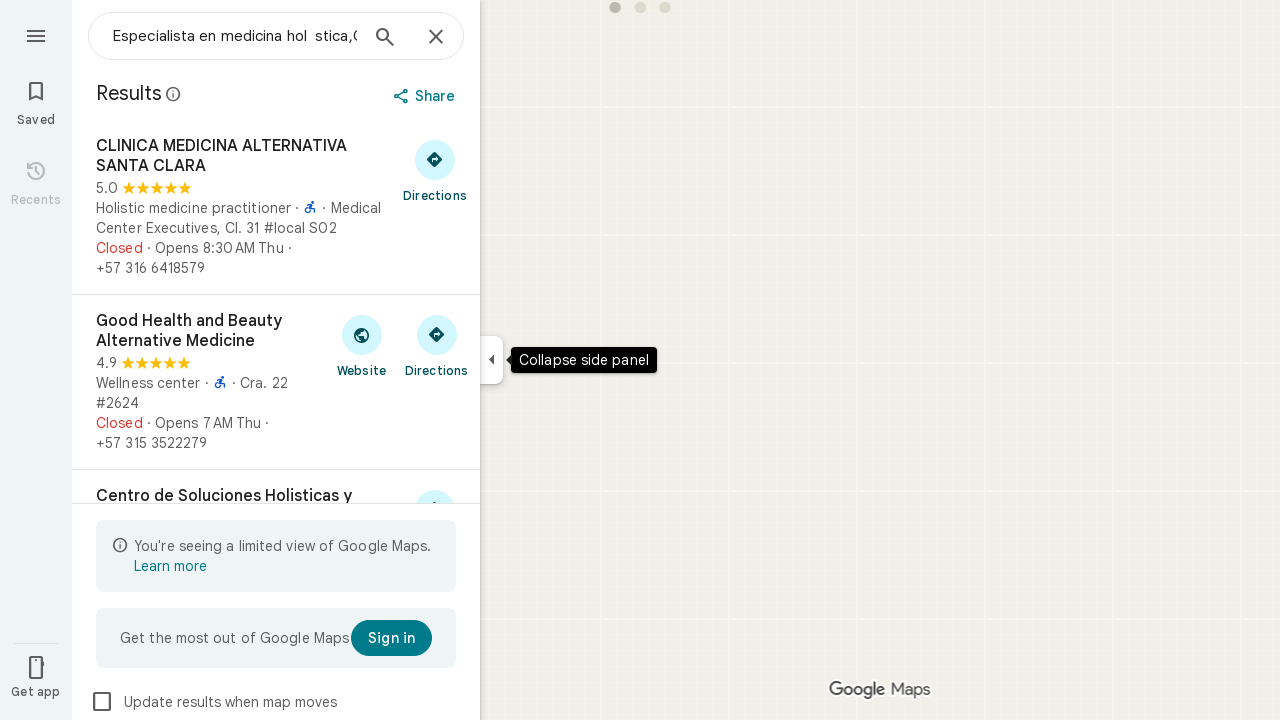

--- FILE ---
content_type: text/javascript; charset=UTF-8
request_url: https://www.google.es/maps/_/js/k=maps.m.en.riF2ZUXUDM8.2021.O/ck=maps.m.g-ywiCE08BQ.L.W.O/am=yAEAkAiA/rt=j/d=1/exm=JxdeQb,LsiLPd,Q6fY6e,SuCOhe,a,b,b8h8i,cQ25Ub,ds,dvPKEc,dw,dwi,en,enr,ep,jF2zFd,kUWD8d,log,lp,mmm,mo,nrw,ob,owc,per,plm,pm,pwd,sc,sc2,smi,smr,sp,std,stx,ti,uA7o6c,vcr,vd,vlg,vwr,wrc/ed=1/rs=ACT90oGEfzdcjApPSxc5EdniIfgr867Vqg/ee=EVNhjf:pw70Gc;EmZ2Bf:zr1jrb;Jcvnlc:Fm2MUd;JsbNhc:Xd8iUd;K5nYTd:ZDZcre;LBgRLc:XVMNvd;LEikZe:byfTOb,lsjVmc;NJ1rfe:qTnoBf;NPKaK:PVlQOd;OTuumd:dvPKEc;Pjplud:EEDORb;QGR0gd:Mlhmy;RRPQbd:kUWD8d;SNUn3:ZwDk9d;ScI3Yc:e7Hzgb;Uvc8o:VDovNc;YIZmRd:A1yn5d;Zmbpue:Evvy6c;cEt90b:ws9Tlc;dIoSBb:SpsfSb;dowIGb:ebZ3mb;eBAeSb:zbML3c;erYydb:A5vBAf;h57qod:J877qc;iFQyKf:vfuNJf;lOO0Vd:OTA3Ae;nPNOHf:GK91Cc;oGtAuc:sOXFj;qQEoOc:KUM7Z;qafBPd:ovKuLd;qddgKe:xQtZb;ugi2Tb:fRlxLd;wR5FRb:siKnQd;yxTchf:KUM7Z/m=m9oV,RAnnUd,HmEm0,i5dxUd,uu7UOe,NJ1rfe,soHxf?cb=M
body_size: 15738
content:
"use strict";this._=this._||{};(function(_){var window=this;
try{
_.Kd("m9oV");
_.Edc=class{constructor(){this.enabled=!1}Re(a){this.enabled=a}isEnabled(){return this.enabled}};_.$e(_.Edc,_.mQa);
_.Ld();
}catch(e){_._DumpException(e)}
try{
var uvb,xvb,Avb,Cvb,yvb;
_.wvb=function(a,b,c,d){b=_.dg(b.toString());const e=_.Re.Cd().H[b.toString()]?_.vg(b):void 0;a:{let v=a;for(;v;){b:{var f=b;var g=e,h=v===a,l=d,m=v.getAttribute("jsmodel");if(m){m=_.bma(m);for(let A=m.length-1;A>=0;A--){var n=_.dg(m[A]),p=void 0;if(g){p=n;n=f;var r=g;p=p.toString()===n.toString()?_.Qe(_.Re.Cd(),n):_.NGa(r,p)?p:void 0}else n.toString()===f.toString()&&(p=n);if(p){if(h&&l&&(n=_.Oe.Cd().rD(l))&&n.toString()===p.toString())continue;f=p;break b}}}f=void 0}if(f){_.cma(v);a={element:v,
Jz:f};break a}v=_.Lla(v)}a=void 0}c=a?uvb(a.element,a.Jz,c):new _.vvb(b);return c instanceof _.vvb?_.Ne(c):c};
uvb=function(a,b,c){if(!_.yFa(a))return _.Ne(_.Yia(`Model <${b}> canceled: element not in document before constructor load`));var d=xvb(a,b);if(d)return d;d=_.uja(_.Oe.Cd(),b);const {resolve:e,reject:f,cancel:g,pending:h}=yvb(a,b);d.Yp(l=>{try{if(!_.yFa(a)){const r=a.__jsmodel;r&&delete r[b.toString()];g("not in document after module load")}if(_.Ee(l)){if(!_.zvb)throw Error("rd");(0,_.zvb)(l,b,a,c).Yp(e,f)}else{if(!_.yFa(a))throw Error("sd");b:{const r=Avb(a,b);if(r){if(r.pending instanceof _.Ge){if(_.MFa(r.pending).state===
0){var m=void 0;break b}throw Error("td`"+b.toString());}m=r.instance}else m=void 0}if(m)var n=m;else{if(!_.Bvb)throw Error("rd");var p=(0,_.Bvb)(l,a,c);Cvb(a)[b.toString()]={instance:p,Jz:b.toString(),eoa:_.dLa};n=p}e(n)}}catch(r){f(r)}},f);_.BLa(_.sLa(a),a);return h};xvb=function(a,b){if(a=Avb(a,b))return a.instance?_.Se(a.instance):a.pending};Avb=function(a,b){(a=a.__jsmodel?.[b.toString()])&&a&&_.gLa(a);return a};Cvb=function(a){let b=a.__jsmodel;b||(b={},a.__jsmodel=b);return b};
yvb=function(a,b){let c,d;const e=new _.Ge((g,h)=>{c=g;d=h}),f=g=>{g=_.Yia(`Model <${b}> canceled: ${g}`);d(g)};Cvb(a)[b.toString()]={pending:e,cancel:f,Jz:b.toString(),eoa:_.dLa};return{resolve:c,reject:d,cancel:f,pending:e}};_.vvb=class extends _.yp{constructor(a){super("No valid model for "+_.ue(a));this.key=a}};_.zvb=void 0;_.Bvb=void 0;
}catch(e){_._DumpException(e)}
try{
_.Dvb=function(a,b,c,d,e){b=b.querySelectorAll(d===void 0?`[${c}]`:`[${c}="${d}"]`);for(const f of b)_.Tla(f,!1)===a&&e(f)};
_.Evb=function(a,b,c){const d=_.Tla(a,!0),e=new Set,f=m=>e.add(m);_.Dvb(d,a,b,c,f);if(a===d){var g=_.Uf.get(d);if(g){for(var h=0;h<g.length;h++){var l=g[h];(c===void 0?l.hasAttribute(b):l.getAttribute(b)===c)&&e.add(l)}for(h=0;h<g.length;h++)_.Dvb(d,g[h],b,c,f)}}if(a.hasAttribute("jsshadow")||a.querySelector("[jsshadow]"))for(a=a.querySelectorAll("[jscontroller]"),g=0;g<a.length;g++)if(l=a[g],(h=_.Uf.get(l))&&_.Tla(l,!1)===d)for(l=0;l<h.length;l++)_.Dvb(d,h[l],b,c,f);return Array.from(e)};
_.Hvb=function(a,b,c){const d=a instanceof _.le?a:_.Oe.Cd().rD(a);return _.uja(_.Oe.Cd(),d).flatMap(e=>{if(!b||"function"==typeof _.Fvb&&b instanceof _.Fvb)b=new Gvb(c,e,b??void 0);return _.Cja(d,e,b)})};_.Ivb=class extends _.Te{constructor(a,b,c){super(b.NB(),c);this.element=a;this.ab=b}H(){const a=super.H();a.ab=this.ab;a.rootElement={value:this.element};return a}MH(){throw Error("ud");}getRoot(){return this.root?this.root:this.root=new _.Pq(this.element)}getData(a){return this.getRoot().getData(a)}Za(a,b){return this.eY(a,b)}eY(a,b){return _.Ie(this.ET(a,b),!0)}ET(a,b){return _.wvb(b||this.element,a,this.NB()).map(c=>c,c=>{c instanceof _.vvb&&(c.message+=` requested by ${this}`);return c})}Ks(a){return this.JH(a)}JH(a){return _.Ie(this.KH(a),
!0)}isElement(a){return a.tagName!==void 0}KH(a){return this.isElement(a)?this.ab.KH(a):this.tT(a).map(b=>{if(b.length===0)throw Error("vd`"+a+"`"+this);return b[0]})}tT(a,b){const c=[];var d=this.Bi(a);const e=this.getRoot().el();if(d.size()===0&&e.ownerDocument.readyState==="loading")return new _.Ge((f,g)=>{e.ownerDocument.addEventListener("readystatechange",()=>{this.tT(a,b).Yp(f,g)},{once:!0})});d.each(f=>{c.push(this.ab.KH(f))});d=_.We(c);return b?d.map(f=>{b(f);return f}):d}Bi(a){return new _.Oq(_.Evb(this.element,
"jsname",a))}initialize(){}};_.Ivb.prototype.Xc=_.aa(426);var Gvb=class extends _.Te{constructor(a,b,c){super(a,b);this.U=c}H(){const a=super.H();a.z4a=this;return a}MH(a){if(!this.U)throw Error("wd");return this.U.MH(a)}getData(a){return this.U?this.U.getData(a):new _.md(a,null)}};
}catch(e){_._DumpException(e)}
try{
var Mvb,Pvb,Qvb,Svb,Tvb;_.Jvb=function(a,b){if(!b(a))throw Error("m``"+String(a));};_.Kvb=function(){var a=_.Be(1);a=_.Ae(a,_.Sia);if(_.ze(a))throw Error("pa");return a};_.Lvb=function(){const a=_.cja();if(!a)throw Error("sa");return a};Mvb=function(a){for(;a;){if(a.nextSibling)return!0;a=a.parentElement}return!1};_.Nvb=function(a,b,c){const d=[];_.Dvb(a,b,"jsname",c,e=>{d.push(e)});return d};Pvb=function(a){return typeof a==="object"?a.ik===_.Ovb?{jsname:a.jsname}:a:{jsname:a}};
Qvb=function(a){return _.db(b=>(0,_.Oua)(a)&&Object.getPrototypeOf(b)===a.prototype)};_.CH=function(a,b){return _.Ee(a)?{description:`children: ${_.ue(a)}`,[_.De]:(c,d)=>{var e=_.Lvb();const f=_.Kvb();e=_.Rvb(0,e,null,b,f);const g=b?` with jsname ${b}`:"";e.map(h=>{for(const l of h)_.Jvb(l,Qvb(a),`Expected element${g} to have controller of type ${_.ue(a)} but found ${_.ue(l)}`);return h}).Yp(c,d)}}:{ws:_.ve(null,()=>Svb(a,b))}};
_.DH=function(a,b){return _.Ee(a)?{description:`child: ${_.ue(a)}`,[_.De]:(c,d)=>{const e=_.Lvb(),f=_.Kvb();_.Rvb(0,e,null,b,f).map(g=>Tvb(g,a,b)).Yp(c,d)}}:{ws:_.ve(null,()=>{const c=Svb(a,b);return Tvb(c,a,b)})}};Svb=function(a,b){const c=_.Kvb(),d=_.Lvb();return Uvb(0,d,a,b,c)};
Tvb=function(a,b,c){c=c?` with jsname ${c}`:"";if(a.length===0)return new _.yp(`Expected to inject a single controller${c} but found ${a.length}`);a=a[0];_.Jvb(a,Qvb(b),`Expected element${c} to have controller of type ${_.ue(b)} but found ${_.ue(a)}`);return a};_.EH=function(a,b){_.Oe.Cd().register(b,a);a.ws=_.ve(null,()=>{var c=_.Kvb();const d=_.Lvb();c=_.DMa(c,d,a);_.ze(c)||_.Jvb(c,Qvb(a),"Expected element to have controller of "+`type ${_.ue(a)} but found ${_.ue(c)}`);return c})};
_.Oq.prototype.N=_.ba(75,function(a){this.each(function(b){_.qp(b,a)})});_.Oq.prototype.gT=_.ba(74,function(){return this.H.length?this.H[0]:null});_.Pq.prototype.gT=_.ba(73,function(){return this.H[0]});_.FH=function(a,b){const c=[];a.each(function(d){(d=d.querySelector(b))&&c.push(d)});return new _.Oq(c)};
_.Vvb=function(a){var b=_.lJa[1]||(_.lJa[1]=new _.uka),c=_.Rc(String(a));a=_.mJa(a,!0);a==null&&(a=b.N(_.Sc(c).toString(),!0));var d=void 0;d=d||d==void 0;var e;const f=a!=0&&a!=b.H;f?(f&&(e=a==-1?"rtl":"ltr"),e=_.jd("span",{dir:e},c)):e=c;c=_.Sc(c).toString();b=d&&(Number(a)*Number(b.H)<0||b.H==1&&_.nIa.test(_.hka(c,!0))||b.H==-1&&_.mIa.test(_.hka(c,!0)))?b.H==1?"\u200e":"\u200f":"";e=_.id([e,b]);return _.Sc(e).toString()};_.Ovb=Symbol("xd");var Uvb;_.Rvb=function(a,b,c,d,e=_.Wf(_.$f(b))){a=[];const f=_.Evb(b,"jsname",d);if(f.length===0&&b.ownerDocument.readyState==="loading"&&!Mvb(b))return new _.Ge((g,h)=>{b.ownerDocument.addEventListener("readystatechange",()=>{_.Rvb(0,b,c,d,e).Yp(g,h)},{once:!0})});for(const g of f)a.push(e.KH(g));return _.We(a).flatMap(g=>_.We(g.map(_.qma)))};
Uvb=function(a,b,c,d,e=_.Wf(_.$f(b))){a=[];const f=_.Oe.Cd().rD(c);if(!f)throw Error("yd`"+_.ue(c));b=_.Evb(b,"jscontroller",f.toString());for(const g of b)d&&g.getAttribute("jsname")!==d||a.push(e.KH(g));d=_.MFa(_.We(a).flatMap(g=>_.We(g.map(_.qma))));if(e=d.error){if(e instanceof Error)throw e;throw Error(e.toString());}return d.value};
_.GH=function(a,b){{var c=_.Uq(a.GB);const d=[];d.push.apply(d,_.Nvb(a.getRoot().el(),c,b));if(d.length>0)a=_.Vq(d[0]);else{if(c=_.Uf.get(a.getRoot().el()))for(let e=0;e<c.length;e++){if(c[e].getAttribute("jsname")==b){d.push(c[e]);break}d.push.apply(d,_.Nvb(a.getRoot().el(),c[e],b))}a=d.length>0?_.Vq(d[0]):new _.Oq(d)}}return a};_.HH=function(a,b){return a.JH(b).then()};
_.IH=class extends _.aGa{constructor(){super();this.IK={};this.GB=_.Lvb();this.ab=_.Kvb();this.gq(()=>{const a=_.Rf(this.GB);a&&_.Uf.get(a)&&_.Ca(_.Uf.get(a)??null,this.getRoot().el())})}toString(){return`${_.ue(this)}[${_.Sf(this.GB)}]`}Rj(){return this.ab.Rj()}NB(){return this.ab.NB()}oi(){return _.$f(this.GB)}getWindow(){return _.ff(this.oi())}Bi(a){var b=_.Uq(this.GB);a=_.Evb(b,"jsname",a);return new _.Oq(a)}Tb(a){const b=this.Bi(a);if(b.size()>=1)return b.jn(0);throw Error("zd`"+a+"`"+_.Oe.Cd().rD(this.constructor));
}getRoot(){return this.IK.root?this.IK.root:this.IK.root=new _.Pq(this.GB)}getData(a){return this.getRoot().getData(a)}MH(){throw Error("ud");}Za(a,b){return this.eY(a,b)}eY(a,b){return _.Ie(this.ET(a,b),!0)}ET(a,b){return _.wvb(b||this.GB,a,this.NB()).map(c=>c,c=>{c instanceof _.vvb&&(c.message+=` requested by ${this}`);return c})}JH(a){return _.Ie(this.KH(a),!0)}isElement(a){return a.tagName!==void 0}KH(a){return this.isElement(a)?this.ab.KH(a).flatMap(b=>_.qma(b)):this.tT(a).map(b=>{if(b.length===
0)throw Error("zd`"+a+"`"+_.Oe.Cd().rD(this.constructor));return b[0]})}tT(a,b){a=_.Rvb(0,this.GB,this.GB,a,this.ab);return b?a.map(c=>{b(c);return c}):a}trigger(a,b,c){let d=this.GB;const e=_.Rf(this.GB)||null;e&&!_.Yla(this.GB,a)&&(d=e);d&&_.ag(d,a,b,c,{_retarget:this.GB,__source:this})}notify(a,b){_.bg(this.getRoot().el(),a,b,this)}gqa(a,b){this.getRoot().el();a=a instanceof _.Pq?a.el():a;_.Pla(a,b?b.el():this.getRoot().el())}Ad(){_.sLa(document).Ad()}Xfa(){}};_.IH.prototype.Xc=_.aa(425);
_.IH.prototype.$wa$npT2md=function(){return this.Xfa};_.Jja({controller(a,b){({jsname:b}=Pvb(b));return a.KH(b).map(c=>c)},GJa(a,b){({jsname:b}=Pvb(b));return a.tT(b).map(c=>c[0]||null)},controllers(a,b){({jsname:b}=Pvb(b));return a.tT(b).map(c=>{for(const d of c);return c})},renderer(a,b){return _.Hvb(b,a,a.Rj())}});_.PLa=function(a,b,c,d){const e=new _.Ivb(c,d,a);return _.Cja(b,a,e).map(f=>{e.initialize(f);return f})};_.QLa=function(a,b,c){b=new _.Ivb(b,c,a);a=_.Aja(a,b);b.initialize(a);return a};
}catch(e){_._DumpException(e)}
try{
_.bwd=function(a,b){const c=a.x-b.x;a=a.y-b.y;return c*c+a*a};_.cwd=Math.pow(20/_.CFa(),2);
}catch(e){_._DumpException(e)}
try{
var ewd,fwd,hwd;ewd=function(a,b){a.Ba||(a.Ba=_.eI(a).measure(function(d){const e=_.Dyb(d.event,this.N);_.ag(this.N,_.dwd,{pos:e,inputMode:this.H,event:d.event})}).St().rb());const c=new _.Fyb;c.event=b;a.Ba(c)};fwd=function(a){a.U&&(_.Ma(a.U,function(b){_.Yf(b)}),a.U=null);a.ha&&(_.Ma(a.ha,function(b){_.To(b)}),a.ha=null)};
hwd=function(a,b){a.va||(a.va=_.eI(a).measure(function(d){if(d.yU){let e;d.yU.changedTouches?(e=this.N.ownerDocument.createEvent("MouseEvent"),e.initMouseEvent("mouseup",!0,!0,d.yU.view,1,0,0,d.yU.changedTouches[0].clientX,d.yU.changedTouches[0].clientY,!1,!1,!1,!1,0,null)):e=d.yU;d.pos=_.Dyb(e,this.N)}_.ag(this.N,_.gwd,{pos:d.pos,inputMode:d.inputMode,Cs:!d.yU,event:d.yU})}).St().rb());const c=new _.Fyb;c.yU=b;c.inputMode=a.H;a.va(c)};
_.jwd=class{constructor(a){this.N=a;this.H=0;this.va=this.Ba=this.ha=this.U=null;this.Da=!1}start(a,b,c){this.H=b;this.U=[_.Xf(this.N,"blur",this.V,this)];b==2&&(this.U.push(_.Xf(this.N,"touchmove",this.La,this)),this.U.push(_.Xf(this.N,"touchend",this.V,this)));if(b==1){const d=_.ff(this.N.ownerDocument);this.ha=[_.cf(d,"mousemove",this.Ga,void 0,this),_.cf(d,"mouseup",this.Fa,void 0,this),_.cf(this.N.ownerDocument.documentElement,"selectstart",this.Ka,void 0,this)]}_.ag(this.N,_.iwd,{pos:a,inputMode:b,
event:c})}Ga(a){a.preventDefault();ewd(this,a)}La(a){this.Da||a.event.cancelable===!1||a.event.preventDefault();ewd(this,a.event)}Fa(a){a.preventDefault();fwd(this);hwd(this,a);this.H=0}Ka(a){a.preventDefault()}V(a){a&&a.event.cancelable!==!1&&a.event.preventDefault();fwd(this);hwd(this,a&&a.event);this.H=0}};_.iwd="qUuEUd";_.dwd="j9grLe";_.gwd="HUObcd";
}catch(e){_._DumpException(e)}
try{
_.Kd("RAnnUd");
var wwd,ywd,xwd,zwd;wwd=function(a,b,c,d){if(b){a.C5=b;d=null;const e=b.changedTouches&&b.changedTouches[0]||b.touches&&b.touches[0];e?d=new _.pe(e.clientX,e.clientY):b.clientX!==void 0&&(d=new _.pe(b.clientX,b.clientY));d&&(a.V=b,a.Ta=d,a.Ka===null||c)&&(a.Ka=d)}else a.V=null,a.Ka=null,a.Ta=null,d||(a.C5=null)};ywd=function(a){xwd(a);const b=a.getWindow();a.Gb=[_.cf(b,"mouseup",()=>{xwd(a);a.Ga()})]};xwd=function(a){if(a.Gb){for(const b of a.Gb)_.To(b);a.Gb=null}};
zwd=function(a){a.Hf="WAITING_FOR_MOUSE_CLICK";_.fp(a.bH,500,a)};
_.AU=class extends _.IH{constructor(){super();this.pressed=!1;this.C5=null;this.valid=!0;this.Oa=this.hb=this.focused=!1;this.label=this.Xa=this.V=this.Ta=this.Ka=null;this.Fa=!1;this.og=0;this.ub=!0;this.Gb=null;this.Nj=_.Ke(_.Edc);this.Hf="INACTIVE";this.Ke=new _.pe(0,0);this.Ib=_.eI(this).Nh(function(){}).St().rb()}kB(){return!1}Ue(){return this.Rc()}Rc(){return!!this.getRoot().el().disabled}isEnabled(){return!this.Ue()}ye(a){this.getRoot().el().disabled=a;this.Kg()}Re(a){this.ye(!a)}Kg(){_.eI(this).Nh(function(){this.label||
(this.label=this.getRoot().Qc("id")?(new _.Pq(this.oi().body)).find(`[for="${this.getRoot().Qc("id")}"]`):new _.Oq([]));_.Rq(this.label,"isDisabled",this.Rc())}).St().rb()()}dm(){return this.pressed}PA(a){this.pressed!==a&&(this.pressed=a,this.Ib())}Oy(){return this.C5}Qd(){return this.valid}Ck(){return this.focused&&_.PI}Rs(){return this.Nj.isEnabled()?_.PI:!0}Gk(){return this.hb}bo(){return this.Oa}Mb(){wwd(this,null,void 0,!0);this.Th();this.Xf();this.Hf="INACTIVE";this.C5=null}dI(){return!1}HD(a){_.PI=
!1;if(this.Hf==="WAITING_FOR_MOUSE_CLICK")return!0;this.Fa=!1;if(!this.Rc()&&this.Hf==="INACTIVE"){a=a.event;const b=a.altKey||a.ctrlKey||a.shiftKey||a.metaKey;a.which!==1||this.dI()&&b||(this.Xa=a,this.Hf="WAITING_FOR_MOUSE_CLICK",wwd(this,a),this.Th(),ywd(this),this.Fa=!0)}return!1}pU(){return this.Hf==="WAITING_FOR_MOUSE_CLICK"?(xwd(this),!0):!1}ha(){this.hb=!0;return!1}Ba(a){this.hb=!1;wwd(this,a.event);this.pressed&&this.Xf(!0);return!1}Pz(a){_.PI=!1;a=a.event;this.Rc()||this.pressed||this.Hf!==
"INACTIVE"||!a.touches||a.touches.length!==1||(this.Hf="TOUCH_DELAY",this.Xa=a,this.Oa=!0,wwd(this,a,!0),this.ub=!1,window.performance?.now&&(this.og=window.performance.now()),_.fp(this.Xe,75,this),_.eI(this).measure(function(){this.Ke=_.cI(this.getRoot().el())}).St().rb()());return!1}cq(a){wwd(this,a.event);this.ub||window.performance.now()-this.og>=75&&this.Xe();_.eI(this).measure(this.Ed).St().rb()();return!1}TL(){this.Oa=!1;this.release();return!1}eo(){this.Oa=!1;this.Ga();return!1}click(a){if(this.Hf===
"WAITING_FOR_MOUSE_CLICK")return this.Xf(),this.Hf="INACTIVE",this.Fa=!1;a=this.Jd(a);this.Rc()||this.pressed||this.Hf!=="INACTIVE"||!a||this.Mb();return this.Fa=!1}Iv(a){if(this.dI())return!0;this.C5=a.event;return this.click(a)}Jd(a){return!a.event.initMouseEvent||!this.Fa}focus(){this.focused=!0;this.Ib();this.trigger("AHmuwe");return!1}blur(){const a=!_.kh||!_.hg&&!_.jh.Qy;this.Hf==="TOUCH_DELAY"||!a&&this.Hf==="WAITING_FOR_MOUSE_CLICK"||(this.Fa=this.focused=!1,_.fp(this.Ga,5,this),this.trigger("O22p3e"));
return!1}contextmenu(){this.Ga();return!1}Xe(){this.ub||(this.ub=!0,this.Hf==="TOUCH_DELAY"&&(_.fp(this.Xg,180,this),this.Hf="ACTIVE_HOLDING",this.Th()))}Xg(){this.Hf==="ACTIVE_HOLDING"&&(this.Hf="HOLDING",this.Xa&&(this.Xa=null))}bH(){this.Hf==="WAITING_FOR_MOUSE_CLICK"&&this.Ga()}release(){this.Ed();this.Hf==="HOLDING"||this.Hf==="ACTIVE_HOLDING"?zwd(this):this.Hf==="TOUCH_DELAY"&&(this.Hf="RELEASING",this.Th(),zwd(this),wwd(this,null));wwd(this,null)}Ga(){this.Hf==="TOUCH_DELAY"?this.Hf="INACTIVE":
this.Hf!=="INACTIVE"&&(this.Hf="INACTIVE",this.Xf(!0));this.Ib()}ej(){const a=this.getRoot().el();return this.V?_.Dyb(this.V,a):new _.pe(a.clientWidth/2,a.clientHeight/2)}Pi(){return this.V}he(){return!!this.V&&!!window.TouchEvent&&this.V instanceof TouchEvent}yi(a){return _.Dyb(a.event,this.getRoot().el())}Th(){this.PA(!0)}Xf(a,b){this.PA(!1);a||this.trigger("JIbuQc",b)}Eh(){this.PA(!0)}Dh(){this.PA(!1)}Wg(){}Yh(){return null}Yg(){this.release()}Ed(){if((this.he()&&this.Ka&&this.Ta?_.bwd(this.Ta,
this.Ka):_.bwd(_.cI(this.getRoot().el()),this.Ke))>_.cwd)switch(this.Hf){case "TOUCH_DELAY":this.Hf="INACTIVE";break;case "ACTIVE_HOLDING":case "HOLDING":this.Hf="INACTIVE",this.Xf(!0)}}};_.AU.prototype.eV=_.aa(507);_.AU.prototype.$wa$Hp74Ud=function(){return this.Yg};_.AU.prototype.$wa$TWkaKc=function(){return this.Yh};_.AU.prototype.$wa$Mlp4Hf=function(){return this.Wg};_.AU.prototype.$wa$mQiROb=function(){return this.Dh};_.AU.prototype.$wa$BIGU4d=function(){return this.Eh};
_.AU.prototype.$wa$jz8gV=function(){return this.Th};_.AU.prototype.$wa$uhhy1=function(){return this.yi};_.AU.prototype.$wa$t9Gapd=function(){return this.he};_.AU.prototype.$wa$N1hOyf=function(){return this.Pi};_.AU.prototype.$wa$kgcjFf=function(){return this.ej};_.AU.prototype.$wa$mg9Pef=function(){return this.contextmenu};_.AU.prototype.$wa$O22p3e=function(){return this.blur};_.AU.prototype.$wa$AHmuwe=function(){return this.focus};_.AU.prototype.$wa$CUGPDc=function(){return this.Jd};
_.AU.prototype.$wa$vhIIDb=function(){return this.Iv};_.AU.prototype.$wa$cOuCgd=function(){return this.click};_.AU.prototype.$wa$JMtRjd=function(){return this.eo};_.AU.prototype.$wa$yfqBxc=function(){return this.TL};_.AU.prototype.$wa$FwuNnf=function(){return this.cq};_.AU.prototype.$wa$p6p2H=function(){return this.Pz};_.AU.prototype.$wa$JywGue=function(){return this.Ba};_.AU.prototype.$wa$tfO1Yc=function(){return this.ha};_.AU.prototype.$wa$lbsD7e=function(){return this.pU};
_.AU.prototype.$wa$UX7yZ=function(){return this.HD};_.AU.prototype.$wa$QU9ABe=function(){return this.dI};_.AU.prototype.$wa$dReUsb=function(){return this.Mb};_.AU.prototype.$wa$TbSmRe=function(){return this.bo};_.AU.prototype.$wa$CVWi4d=function(){return this.Gk};_.AU.prototype.$wa$GrxScd=function(){return this.Rs};_.AU.prototype.$wa$u3bW4e=function(){return this.Ck};_.AU.prototype.$wa$If42bb=function(){return this.Qd};_.AU.prototype.$wa$qEYSde=function(){return this.Oy};
_.AU.prototype.$wa$y7OZL=function(){return this.dm};_.AU.prototype.$wa$varnkb=function(){return this.Kg};_.AU.prototype.$wa$yXgmRe=function(){return this.isEnabled};_.AU.prototype.$wa$qezFbc=function(){return this.Rc};_.AU.prototype.$wa$RDPZE=function(){return this.Ue};_.AU.prototype.$wa$V5VDZb=function(){return this.kB};
_.Ld();
}catch(e){_._DumpException(e)}
try{
_.ZLb={S8d:0,uFe:1,k6d:2,FWb:3,HZb:4,X5d:5,W5d:6};
}catch(e){_._DumpException(e)}
try{
_.bMb={T8d:0,vFe:1,ITb:2,BVb:3,U5d:4};
}catch(e){_._DumpException(e)}
try{
_.sMb=class{constructor(a){this.oC=a;this.H=new _.rMb}request(a,b){this.H.request(this.oC,a,b)}cancel(a){this.H.cancel(this.oC,a)}};_.tMb=function(a,b){a.H.forEach((c,d)=>{a.cancel(b,d)})};_.rMb=class{constructor(){this.H=new Map}request(a,b,c){this.cancel(a,b);(a=a?.requestAnimationFrame(d=>{this.H.delete(b);c(d)}))&&this.H.set(b,a)}cancel(a,b){const c=this.H.get(b);c&&(a?.cancelAnimationFrame(c),this.H.delete(b))}};
}catch(e){_._DumpException(e)}
try{
var uMb;_.vMb=function(a){var b=window;if(b.document&&typeof b.document.createElement==="function"&&a in uMb){b=b.document.createElement("div");const {qNa:c,lKa:d}=uMb[a];return c in b.style?c:d}return a};uMb={animation:{lKa:"-webkit-animation",qNa:"animation"},transform:{lKa:"-webkit-transform",qNa:"transform"},transition:{lKa:"-webkit-transition",qNa:"transition"}};
}catch(e){_._DumpException(e)}
try{
_.$I=function(a){return(a=a.getWindow())?a:null};
}catch(e){_._DumpException(e)}
try{
_.Kd("HmEm0");
var rxd=function(a){qxd(a);a.Oa=_.$I(a)?.setTimeout(()=>{a.hide()},a.hv)},vxd=function(a){a.Ba.request(_.$I(a),"poll_anchor",()=>{const b=sxd(a);if(b&&a.jm){var c=JU(a);b.top+b.height<c.top||b.bottom-b.height>=c.top+c.height||b.top===a.jm.top&&b.left===a.jm.left&&b.height===a.jm.height&&b.width===a.jm.width||(a.jm=b,a.V=a.getRoot().Xb()?.parentElement?.getBoundingClientRect()??null,a.H?txd(a):uxd(a))}})},xxd=function(a){if(a.Hh){var b=a.Hh.el().getBoundingClientRect();if(b.left!==0||b.top!==0)return a.Hh;
a.Hh=null}b=wxd(a);var c=a.getRoot().parent().find(`[aria-describedby="${b}"]`);c.isEmpty()&&(c=a.getRoot().parent().find(`[data-tooltip-id="${b}"]`));a:if(b=c,b.size()===1)b=b.first();else{for(c=0;c<b.size();c++){const d=b.H[c]&&b.H[c]||null;if(d){const e=getComputedStyle(d);if(e.visibility!=="hidden"&&e.display!=="none"){b=new _.Pq(d);break a}}}b=null}a.Hh=b;return a.Hh},yxd=function(a,b){const c=b.fPa,d=b.gPa;b=b.SE;a.Sb&&b?a.SE=b:(c&&(a.ha=c),d&&(a.La=d))},zxd=function(a){var b=wxd(a);b=a.oi().querySelectorAll(`[${"tooltip-scrollable-ancestor"}-${b}="true"]`);
for(const c of b)a.Ob.push(()=>{c.addEventListener("scroll",a.Ka)}),a.hb.push(()=>{c.removeEventListener("scroll",a.Ka)})},Bxd=function(a){a.va?a.show():(Axd(a),a.Fa=_.$I(a)?.setTimeout(()=>{a.show()},a.Vt))},Dxd=function(a,b){Cxd(a,b.relatedTarget)||(a.Fa=_.$I(a)?.setTimeout(()=>{a.show()},a.Vt))},Exd=function(a){a.Fa=_.$I(a)?.setTimeout(()=>{a.show()},a.Vt);_.$I(a)?.addEventListener("contextmenu",a.Ya)},Fxd=function(a){qxd(a);a.Oa=_.$I(a)?.setTimeout(()=>{a.hide()},a.hv)},wxd=function(a){return a.getRoot().Qc("id").replace("-visible-label",
"")},Axd=function(a){a.Oa&&(_.$I(a)?.clearTimeout(a.Oa),a.Oa=void 0)},qxd=function(a){a.Fa&&(_.$I(a)?.clearTimeout(a.Fa),a.Fa=void 0)},Gxd=function(a){if(a.U&&!a.Ga){const b=a.Tb("ebgt1d");b.size()&&_.$I(a)?.setTimeout(()=>{a.va&&_.Tq(b,"aria-hidden")},5)}else _.Tq(a.getRoot(),"aria-hidden")},Ixd=function(a){a=Hxd(a);return a.height>22&&a.width>=200},sxd=function(a){var b=wxd(a);return(b=(b=_.FH(a.getRoot().parent(),`[data-tooltip-override-client-rect="${b}"]`))?b.el():null)?b.getBoundingClientRect():
xxd(a)?.Xb().getBoundingClientRect()||null},txd=function(a){a.getRoot().Af("width","");a.getRoot().Af("left","-320px");var b=Number(window.getComputedStyle(a.getRoot().Xb()).getPropertyValue("width").slice(0,-2));b=isFinite(b)?b:320;var c=Math.max(JU(a).width-16,40);b=Math.min(c,b);a.getRoot().Af("width",`${b}px`);if(a.Sb){{b=a.jm;c=_.FH(a.getRoot(),".VfPpkd-Djsh7e-XxIAqe-ma6Yeb");var d=_.FH(a.getRoot(),".VfPpkd-Djsh7e-XxIAqe-bottom");c&&d&&(_.Tq(c,"style"),_.Tq(d,"style"));c=_.FH(a.getRoot(),".VfPpkd-Djsh7e-XxIAqe-ma6Yeb");
c=c.isEmpty()?null:c.Xb().getBoundingClientRect();const {FJ:Ga,Ds:Ia}=c?{FJ:c.width/.8,Ds:c.height/.8/2}:{FJ:null,Ds:null};if(b&&Ga!==null&&Ia!==null){c=Hxd(a);d=c.height;var e=b.top+b.height/2;d=new Map([[1,b.top-(a.N+d+Ia)],[2,b.bottom+a.N+Ia],[3,e-(24+Ga/2)],[4,e-d/2],[5,e-(d-24-Ga/2)]]);e=c.width;var f=_.Iq(a.getRoot().el(),"direction")!=="rtl",g=b.left+b.width/2,h=b.left-(e+a.N+Ia),l=b.right+a.N+Ia,m=g-(24+Ga/2),n=g-(e-24-Ga/2);e=new Map([[1,f?m:n],[2,g-e/2],[3,f?n:m],[5,f?l:h],[4,f?h:l]]);f=
new Map;g=new Map;h=new Map([[1,[1,2,3]],[2,[1,2,3]],[3,[4,5]],[4,[4,5]],[5,[4,5]]]);for(v of h.keys()){l=d.get(v);if(Jxd(a,l))for(var p of h.get(v))m=e.get(p),Kxd(a,m)&&(n=Lxd(p,v),f.set(n,{EC:m,FC:l}));if(Mxd(a,l))for(var r of h.get(v))m=e.get(r),Nxd(a,m)&&(n=Lxd(r,v),g.set(n,{EC:m,FC:l}))}var v=f.size?f:g;v.size<1&&(d=Ia,r=_.Iq(a.getRoot().el(),"direction")!=="rtl",p=JU(a),b.left<p.left?(v=8+d,r=r?3:1):(v=p.width-(c.width+8+d),r=r?1:3),b.top<p.top?(b=8+d,c=2):(b=p.height-(c.height+8+d),c=1),v+=
p.left,b+=p.top,p=Lxd(r,c),v=new Map([[p,{EC:v,FC:b}]]));var {position:A,EC:D,FC:L}=Oxd(a,v);if(p=Pxd(a,A,{FJ:Ga,Ds:Ia})){b=_.FH(a.getRoot(),".VfPpkd-Djsh7e-XxIAqe-ma6Yeb");v=_.FH(a.getRoot(),".VfPpkd-Djsh7e-XxIAqe-bottom");if(b&&v){_.Tq(b,"style");_.Tq(v,"style");b.Af(p.Bp,p.Gq);v.Af(p.Bp,p.Gq);b.Af(p.Ap,p.Fq);v.Af(p.Ap,p.Fq);r=`rotate(${p.rotation}deg) skewY(${p.Cq}deg) scaleX(${Math.cos(Math.PI/180*p.Cq)})`;b.Af("transform",r);v.Af("transform",r);r=`${p.Ap} ${p.Bp}`;b.Af("transform-origin",r);
v.Af("transform-origin",r);for(Q of p.Ir)b.Af(Q,"0"),v.Af(Q,"0")}var Q={fi:p.fi,tg:p.tg}}else Q={fi:0,tg:0};var {fi:X,tg:Y}=Q;Q={fi:X,tg:Y,top:L,left:D}}else Q={position:1,top:0,left:0}}}else Q=Qxd(a,a.jm);const {top:ea,fi:qa,left:ua,tg:Fa}=Q;Q=_.vMb("transform");b=a.getRoot().find(".VfPpkd-z59Tgd-OiiCO");b.size()&&b.Af(`${Q}-origin`,`${Fa} ${qa}`);Q=ua-(a.V?.left??0);b=ea-(a.V?.top??0);a.getRoot().Af("top",`${b}px`);a.getRoot().Af("left",`${Q}px`);a.Da={top:b,left:Q}},uxd=function(a){const {top:b,
fi:c,left:d,tg:e}=Qxd(a,a.jm),f=_.vMb("transform"),g=a.getRoot().find(".VfPpkd-z59Tgd-OiiCO");g.size()&&g.Af(`${f}-origin`,`${e} ${c}`);a.getRoot().Af("top",`${b}px`);a.getRoot().Af("left",`${d}px`)},Rxd=function(a){a.getRoot().Sc("VfPpkd-suEOdc-OWXEXe-eo9XGd-RCfa3e");a.getRoot().Sc("VfPpkd-suEOdc-OWXEXe-ZYIfFd-RCfa3e")},Cxd=function(a,b){return _.Vf(b)&&a.getRoot().Xb().contains(b)},Sxd=function(a,b){const c=!!xxd(a)?.Xb().contains(b);return _.Vf(b)&&(a.getRoot().Xb().contains(b)||c)},Txd=function(a){a.Ba.request(_.$I(a),
"poll_anchor",()=>{const b=sxd(a),c=a.getRoot().Xb()?.parentElement?.getBoundingClientRect()??null;if(b!=null&&a.jm!=null&&a.V!=null&&c!=null&&a.Da!=null){var d=b.top-c.top-(a.jm.top-a.V.top),e=b.left-c.left-(a.jm.left-a.V.left),f=a.Da.top,g=a.Da.left;Math.abs(d)>0&&(f+=d,a.getRoot().Af("top",`${f}px`),a.Da.top=f);Math.abs(e)>0&&(g+=e,a.getRoot().Af("left",`${g}px`),a.Da.left=g);a.jm=b;a.V=c}})},Hxd=function(a){return{width:a.getRoot().Xb().offsetWidth,height:a.getRoot().Xb().offsetHeight}},Qxd=function(a,
b){if(!b)return{top:0,left:0};const c=Hxd(a);var d=c.height;var e=b.bottom+a.N;const f=b.top-(a.N+d);d=b.top+b.height/2-d/2;var g=[f,e];a.La===4&&g.push(d);g=Uxd(a,...g);e=a.La===2&&g.has(f)?{distance:f,fi:"bottom"}:a.La===3&&g.has(e)?{distance:e,fi:"top"}:a.La===4&&g.has(d)?{distance:d,fi:"center"}:g.has(e)?{distance:e,fi:"top"}:g.has(f)?{distance:f,fi:"bottom"}:{distance:e,fi:"top"};a=Vxd(a,b,c.width);return{top:e.distance,fi:e.fi,left:a.distance,tg:a.tg}},JU=function(a){var b=_.Ao(a.getRoot().getData("tooltipViewport"),
"");(b=(b?a.oi().getElementById(b):null)?.getBoundingClientRect())!=null?a=b:(a=_.$I(a),a={left:0,top:0,width:a?.innerWidth??0,height:a?.innerHeight??0});return a},Vxd=function(a,b,c){var d=_.Iq(a.getRoot().el(),"direction")!=="rtl";let e,f,g;if(a.H){var h=d?b.left-c:b.right;e=d?b.right:b.left-c;var l=d?"right":"left";d=d?"left":"right"}else{h=d?b.left:b.right-c;e=d?b.right-c:b.left;f=b.left+(b.width-c)/2;var m=b.left-(c+a.N);l=b.right+a.N;g=d?m:l;m=d?l:m;l=d?"left":"right";d=d?"right":"left"}const n=
[h,e];a.H||(n.push(f),a.ha===5?n.push(g):a.ha===6&&n.push(m));const p=a.H?Wxd(a,h,e):Wxd(a,...n);if(a.ha===2&&p.has(h))return{distance:h,tg:l};if(a.ha===4&&p.has(e))return{distance:e,tg:d};if(a.ha===3&&p.has(f))return{distance:f,tg:"center"};if(a.ha===5&&p.has(g))return{distance:g,tg:d};if(a.ha===6&&p.has(m))return{distance:m,tg:l};if(h=(a.H?[{distance:e,tg:d},{distance:h,tg:l}]:[{distance:f,tg:"center"},{distance:h,tg:l},{distance:e,tg:d}]).find(({distance:r})=>p.has(r)))return h;a=JU(a);return b.left<
a.left?{distance:a.left+8,tg:"left"}:{distance:a.left+a.width-(c+8),tg:"right"}},Wxd=function(a,...b){const c=new Set,d=new Set;for(const e of b)Kxd(a,e)?c.add(e):Nxd(a,e)&&d.add(e);return c.size?c:d},Kxd=function(a,b){const c=Hxd(a).width;a=JU(a);return b+c<=a.left+a.width-8&&b>=a.left+8},Nxd=function(a,b){const c=Hxd(a).width;a=JU(a);return b+c<=a.left+a.width&&b>=a.left},Uxd=function(a,...b){const c=new Set,d=new Set;for(const e of b)Jxd(a,e)?c.add(e):Mxd(a,e)&&d.add(e);return c.size?c:d},Jxd=
function(a,b){const c=Hxd(a).height;a=JU(a);return b+c+8<=a.top+a.height&&b>=a.top+8},Mxd=function(a,b){const c=Hxd(a).height;a=JU(a);return b+c<=a.top+a.height&&b>=a.top},Oxd=function(a,b){if(b.has(a.SE)){var c=b.get(a.SE);return{position:a.SE,EC:c.EC,FC:c.FC}}a=[2,3,4,5,6,7,8,9,10,11,12,13].find(d=>b.has(d));c=b.get(a);return{position:a,EC:c.EC,FC:c.FC}},Lxd=function(a,b){switch(b){case 1:if(a===1)return 2;if(a===2)return 3;if(a===3)return 4;break;case 2:if(a===1)return 11;if(a===2)return 12;if(a===
3)return 13;break;case 3:if(a===4)return 5;if(a===5)return 8;break;case 4:if(a===4)return 6;if(a===5)return 9;break;case 5:if(a===4)return 7;if(a===5)return 10}throw Error("Uf`"+a+"`"+b);},Pxd=function(a,b,c){const d=_.Iq(a.getRoot().el(),"direction")!=="rtl",e=window.getComputedStyle(a.getRoot().Xb()).getPropertyValue("width");a=window.getComputedStyle(a.getRoot().Xb()).getPropertyValue("height");if(e&&a&&c){var f=`calc((${e} - ${c.FJ}px) / 2)`;c=`calc((${a} - ${c.FJ}px) / 2)`;var g=`calc(${e} - ${"24px"})`,
h=`calc(${a} - ${"24px"})`,l=["border-bottom-right-radius","border-top-left-radius"],m=["border-bottom-left-radius","border-top-right-radius"];switch(b){case 12:return{Bp:"top",Ap:"left",Gq:"0",Fq:f,rotation:-35,Cq:-20,tg:f,fi:"0",Ir:l};case 13:return{Bp:"top",Ap:d?"right":"left",Gq:"0",Fq:"24px",rotation:d?35:-35,Cq:d?20:-20,tg:d?g:"24px",fi:"0",Ir:d?m:l};case 11:return{Bp:"top",Ap:d?"left":"right",Gq:"0",Fq:"24px",rotation:d?-35:35,Cq:d?-20:20,tg:d?"24px":g,fi:"0",Ir:d?l:m};case 8:return{Bp:"top",
Ap:d?"left":"right",Gq:"24px",Fq:"0",rotation:d?55:-55,Cq:d?-20:20,tg:d?"0":e,fi:"24px",Ir:d?l:m};case 9:return{Bp:"top",Ap:d?"left":"right",Gq:c,Fq:"0",rotation:d?55:-55,Cq:d?-20:20,tg:d?"0":e,fi:c,Ir:d?l:m};case 10:return{Bp:"bottom",Ap:d?"left":"right",Gq:"24px",Fq:"0",rotation:d?-55:55,Cq:d?20:-20,tg:d?"0":e,fi:h,Ir:d?m:l};case 5:return{Bp:"top",Ap:d?"right":"left",Gq:"24px",Fq:"0",rotation:d?-55:55,Cq:d?20:-20,tg:d?e:"0",fi:"24px",Ir:d?m:l};case 6:return{Bp:"top",Ap:d?"right":"left",Gq:c,Fq:"0",
rotation:d?-55:55,Cq:d?20:-20,tg:d?e:"0",fi:c,Ir:d?m:l};case 7:return{Bp:"bottom",Ap:d?"right":"left",Gq:"24px",Fq:"0",rotation:d?55:-55,Cq:d?-20:20,tg:d?e:"0",fi:h,Ir:d?l:m};case 3:return{Bp:"bottom",Ap:"left",Gq:"0",Fq:f,rotation:35,Cq:20,tg:f,fi:a,Ir:m};case 4:return{Bp:"bottom",Ap:d?"right":"left",Gq:"0",Fq:"24px",rotation:d?-35:35,Cq:d?-20:20,tg:d?g:"24px",fi:a,Ir:d?l:m};default:case 2:return{Bp:"bottom",Ap:d?"left":"right",Gq:"0",Fq:"24px",rotation:d?35:-35,Cq:d?20:-20,tg:d?"24px":g,fi:a,Ir:d?
m:l}}}},Xxd=class extends _.IH{constructor(){super();this.Hh=this.QB=null;this.va=!1;this.N=4;this.SE=this.La=this.ha=1;this.hv=600;this.Vt=500;this.Da=this.V=this.jm=null;this.Ba=new _.rMb;this.Ta=b=>{this.H&&this.U&&Sxd(this,b.target)||this.hide()};this.Xa=b=>{this.Wq(b)};this.Gb=()=>{this.show()};this.Ib=()=>{rxd(this)};this.ub=b=>{Sxd(this,b.relatedTarget)||b.relatedTarget===null&&this.Ga||this.hide()};this.Ka=()=>{this.U&&this.D4?Txd(this):this.U||this.hide()};this.Mb=()=>{vxd(this)};this.Ob=
[];this.hb=[];this.H=_.Qq(this.getRoot(),"VfPpkd-suEOdc-OWXEXe-nzrxxc");this.U=this.getRoot().Qc("data-mdc-tooltip-persistent")==="true";const a=xxd(this);this.Ga=!!a?.Qc("aria-expanded")&&a?.Qc("aria-haspopup")==="dialog";this.Sb=this.H&&this.getRoot().Qc("data-mdc-tooltip-has-caret")==="true";this.D4=this.H&&a?.Qc("data-tooltip-hoist-to-body")==="true"}Mc(a){var b=a.data;if(!b)throw Error("Rf");if((b.Zk||b.Rl)&&b.RL)throw Error("Sf");const c=b.Zk===5||b.Zk===6,d=b.Rl===4;if(c&&!d||d&&!c)throw Error("Tf");
b.Zk&&yxd(this,{fPa:b.Zk});b.Rl&&yxd(this,{gPa:b.Rl});b.RL&&yxd(this,{SE:b.RL});b.xE&&(this.N=b.xE===2?8:4);b.Vt!==void 0&&(this.Vt=b.Vt);b.hv!==void 0&&(this.hv=b.hv);zxd(this);b=b.Jea;b===1?Bxd(this):b===2?Dxd(this,a.event):b===5?Exd(this):this.show()}Zb(a){const b=a.data.QB;a=a.data.XFa;b===1?Fxd(this):b===5?(qxd(this),this.va||_.$I(this)?.removeEventListener("contextmenu",this.Ya)):b===7?this.H&&(a.relatedTarget===null||Cxd(this,a.relatedTarget))||this.hide():this.hide();this.QB=b}PB(){var a=
_.Qq(this.getRoot(),"VfPpkd-suEOdc-OWXEXe-ZYIfFd");this.getRoot().Sc("VfPpkd-suEOdc-OWXEXe-eo9XGd");this.getRoot().Sc("VfPpkd-suEOdc-OWXEXe-eo9XGd-RCfa3e");this.getRoot().Sc("VfPpkd-suEOdc-OWXEXe-ZYIfFd");this.getRoot().Sc("VfPpkd-suEOdc-OWXEXe-ZYIfFd-RCfa3e");a&&this.Fa===void 0?(a={qk:wxd(this),TOa:this.getRoot().Qc("id"),tQ:this.QB||0},this.getRoot().trigger("SemCgb",a),this.QB=null):a||(a=wxd(this),this.getRoot().trigger("O0KOhf",a))}kb(){super.kb();this.Ba.cancel(_.$I(this),"show");Axd(this);
qxd(this);this.getRoot().Sc("VfPpkd-suEOdc-OWXEXe-TSZdd");this.getRoot().Sc("VfPpkd-suEOdc-OWXEXe-eo9XGd");this.getRoot().Sc("VfPpkd-suEOdc-OWXEXe-eo9XGd-RCfa3e");this.getRoot().Sc("VfPpkd-suEOdc-OWXEXe-ZYIfFd");this.getRoot().Sc("VfPpkd-suEOdc-OWXEXe-ZYIfFd-RCfa3e");this.H&&this.getRoot().Xb().removeEventListener("focusout",this.ub);this.U||(this.getRoot().Xb().removeEventListener("mouseenter",this.Gb),this.getRoot().Xb().removeEventListener("mouseleave",this.Ib));this.oi().body&&(this.oi().body.removeEventListener("click",
this.Ta),this.oi().body.removeEventListener("keydown",this.Xa));_.$I(this)?.removeEventListener("scroll",this.Ka);_.$I(this)?.removeEventListener("resize",this.Mb);for(const a of this.hb)a();_.tMb(this.Ba,_.$I(this));this.getRoot().remove()}show(){Axd(this);qxd(this);if(!this.va){this.va=!0;Gxd(this);this.H&&(this.Ga&&xxd(this)?.el().setAttribute("aria-expanded","true"),this.U||this.getRoot().Xb().addEventListener("focusout",this.ub));this.U||(this.getRoot().Xb().addEventListener("mouseenter",this.Gb),
this.getRoot().Xb().addEventListener("mouseleave",this.Ib));this.getRoot().Sc("VfPpkd-suEOdc-OWXEXe-ZYIfFd");this.getRoot().kd("VfPpkd-suEOdc-OWXEXe-eo9XGd");Ixd(this)&&!this.H&&this.getRoot().kd("VfPpkd-suEOdc-OWXEXe-LlMNQd");this.jm=sxd(this);this.V=this.getRoot().Xb()?.parentElement?.getBoundingClientRect()??null;this.H?txd(this):uxd(this);this.oi().body.addEventListener("click",this.Ta);this.oi().body.addEventListener("keydown",this.Xa);_.$I(this)?.addEventListener("scroll",this.Ka);_.$I(this)?.addEventListener("resize",
this.Mb);for(const a of this.Ob)a();this.Ba.request(_.$I(this),"show",()=>{Rxd(this);this.getRoot().kd("VfPpkd-suEOdc-OWXEXe-TSZdd");this.getRoot().kd("VfPpkd-suEOdc-OWXEXe-eo9XGd-RCfa3e")})}}hide(){Axd(this);qxd(this);if(this.va){this.Ba.cancel(_.$I(this),"show");this.va=!1;if(this.U&&!this.Ga){const a=this.Tb("ebgt1d");a.size()&&a.el().setAttribute("aria-hidden","true")}else this.getRoot().el().setAttribute("aria-hidden","true");this.H&&(this.Ga&&xxd(this)?.el().setAttribute("aria-expanded","false"),
this.getRoot().Xb().removeEventListener("focusout",this.ub));this.U||(this.getRoot().Xb().removeEventListener("mouseenter",this.Gb),this.getRoot().Xb().removeEventListener("mouseleave",this.Ib));Rxd(this);this.getRoot().kd("VfPpkd-suEOdc-OWXEXe-ZYIfFd");this.getRoot().kd("VfPpkd-suEOdc-OWXEXe-ZYIfFd-RCfa3e");this.getRoot().Sc("VfPpkd-suEOdc-OWXEXe-TSZdd");this.oi().body&&(this.oi().body.removeEventListener("click",this.Ta),this.oi().body.removeEventListener("keydown",this.Xa));_.$I(this)?.removeEventListener("scroll",
this.Ka);_.$I(this)?.removeEventListener("resize",this.Mb);_.$I(this)?.removeEventListener("contextmenu",this.Ya);for(const a of this.hb)a()}}Ya(a){a.preventDefault()}Wq(a){if(a.key==="Escape"||a.key==="Esc"||a.keyCode===27){const b=this.oi().activeElement;let c=!1;_.Vf(b)&&(c=this.getRoot().Xb().contains(b));c&&xxd(this)?.focus();this.hide();a.stopPropagation();return!1}return!0}};Xxd.prototype.$wa$mU5qzf=function(){return this.kb};Xxd.prototype.$wa$e204de=function(){return this.PB};
Xxd.prototype.$wa$DsZxZc=function(){return this.Zb};Xxd.prototype.$wa$TCTP9d=function(){return this.Mc};_.EH(Xxd,_.KQa);
_.Ld();
}catch(e){_._DumpException(e)}
try{
_.Kd("i5dxUd");
/*

 Copyright 2019 Google Inc.

 Permission is hereby granted, free of charge, to any person obtaining a copy
 of this software and associated documentation files (the "Software"), to deal
 in the Software without restriction, including without limitation the rights
 to use, copy, modify, merge, publish, distribute, sublicense, and/or sell
 copies of the Software, and to permit persons to whom the Software is
 furnished to do so, subject to the following conditions:

 The above copyright notice and this permission notice shall be included in
 all copies or substantial portions of the Software.

 THE SOFTWARE IS PROVIDED "AS IS", WITHOUT WARRANTY OF ANY KIND, EXPRESS OR
 IMPLIED, INCLUDING BUT NOT LIMITED TO THE WARRANTIES OF MERCHANTABILITY,
 FITNESS FOR A PARTICULAR PURPOSE AND NONINFRINGEMENT. IN NO EVENT SHALL THE
 AUTHORS OR COPYRIGHT HOLDERS BE LIABLE FOR ANY CLAIM, DAMAGES OR OTHER
 LIABILITY, WHETHER IN AN ACTION OF CONTRACT, TORT OR OTHERWISE, ARISING FROM,
 OUT OF OR IN CONNECTION WITH THE SOFTWARE OR THE USE OR OTHER DEALINGS IN
 THE SOFTWARE.
*/
/*

 Copyright 2016 Google Inc.

 Permission is hereby granted, free of charge, to any person obtaining a copy
 of this software and associated documentation files (the "Software"), to deal
 in the Software without restriction, including without limitation the rights
 to use, copy, modify, merge, publish, distribute, sublicense, and/or sell
 copies of the Software, and to permit persons to whom the Software is
 furnished to do so, subject to the following conditions:

 The above copyright notice and this permission notice shall be included in
 all copies or substantial portions of the Software.

 THE SOFTWARE IS PROVIDED "AS IS", WITHOUT WARRANTY OF ANY KIND, EXPRESS OR
 IMPLIED, INCLUDING BUT NOT LIMITED TO THE WARRANTIES OF MERCHANTABILITY,
 FITNESS FOR A PARTICULAR PURPOSE AND NONINFRINGEMENT. IN NO EVENT SHALL THE
 AUTHORS OR COPYRIGHT HOLDERS BE LIABLE FOR ANY CLAIM, DAMAGES OR OTHER
 LIABILITY, WHETHER IN AN ACTION OF CONTRACT, TORT OR OTHERWISE, ARISING FROM,
 OUT OF OR IN CONNECTION WITH THE SOFTWARE OR THE USE OR OTHER DEALINGS IN
 THE SOFTWARE.
*/
var Awd=function(a=window){let b=!1;try{const c={get passive(){b=!0;return!1}},d=()=>{};a.document.addEventListener("test",d,c);a.document.removeEventListener("test",d,c)}catch(c){b=!1}return b},Cwd=function(){var a=window.CSS;if(typeof Bwd==="boolean")return Bwd;if(!a||typeof a.supports!=="function")return!1;var b=a.supports("--css-vars","yes");a=a.supports("(--css-vars: yes)")&&a.supports("color","#00000000");return Bwd=b=b||a};var Dwd=class{static get H(){return{}}static get Hu(){return{}}static get N(){return{}}static get U(){return{}}constructor(a={}){this.H=a}init(){}destroy(){}};var Ewd,Fwd;Ewd={oPa:"mdc-ripple-upgraded--background-focused",wua:"mdc-ripple-upgraded--foreground-activation",xua:"mdc-ripple-upgraded--foreground-deactivation",uRa:"mdc-ripple-upgraded",Jza:"mdc-ripple-upgraded--unbounded"};Fwd={Wzb:"--mdc-ripple-fg-scale",Xzb:"--mdc-ripple-fg-size",Yzb:"--mdc-ripple-fg-translate-end",Zzb:"--mdc-ripple-fg-translate-start",aAb:"--mdc-ripple-left",bAb:"--mdc-ripple-top"};_.Gwd={yPa:225,Bab:150,kbb:.6,Ik:10,wgb:300};var Bwd;var Hwd=["touchstart","pointerdown","mousedown","keydown"],Iwd=["touchend","pointerup","mouseup","contextmenu"],Jwd=[],Kwd=function(){return{AAa:void 0,q_a:!1,Oma:!1,kHa:!1,XOa:!1,E0:!1}},Mwd=function(a){const b=BU.H.xua,c=a.U.Oma;!a.U.q_a&&c||!a.Ba||(Lwd(a),a.H.kd(b),a.ha=setTimeout(()=>{a.H.Sc(b)},_.Gwd.Bab))},Qwd=function(a){const b=a.U;if(b.Oma){var c={...b};b.kHa?(requestAnimationFrame(()=>{Nwd(a,c)}),Owd(a)):(Pwd(a),requestAnimationFrame(()=>{a.U.q_a=!0;Nwd(a,c);Owd(a)}))}},Rwd=function(a,b){if(b){for(const c of Hwd);
a.H.eU()}},Swd=function(a){a.N=a.H.Qq();var b=Math.max(a.N.height,a.N.width);a.Ka=a.H.eU()?b:Math.sqrt(Math.pow(a.N.width,2)+Math.pow(a.N.height,2))+BU.N.Ik;b=Math.floor(b*BU.N.kbb);a.H.eU()&&b%2!==0?a.wA=b-1:a.wA=b;a.Ga=`${a.Ka/a.wA}`;b=BU.Hu.aAb;const c=BU.Hu.bAb,d=BU.Hu.Wzb;a.H.wV(BU.Hu.Xzb,`${a.wA}px`);a.H.wV(d,a.Ga);a.H.eU()&&(a.Da={left:Math.round(a.N.width/2-a.wA/2),top:Math.round(a.N.height/2-a.wA/2)},a.H.wV(b,`${a.Da.left}px`),a.H.wV(c,`${a.Da.top}px`))},Twd=function(a){const b=BU.Hu;Object.keys(b).forEach(c=>
{c.indexOf("VAR_")===0&&a.H.wV(b[c],null)})},Uwd=function(a){for(const b of Hwd);a.H.eU()},Pwd=function(a){for(const b of Iwd)a.H.IXa(b,a.Fa)},Xwd=function(a,b){if(!a.H.Kt()){var c=a.U;if(!c.Oma){var d=a.La;d&&b!==void 0&&d.type!==b.type||(c.Oma=!0,c.kHa=b===void 0,c.AAa=b,c.XOa=c.kHa?!1:b!==void 0&&(b.type==="mousedown"||b.type==="touchstart"||b.type==="pointerdown"),b!==void 0&&Jwd.length>0&&Jwd.some(e=>a.H.VWa(e))?Owd(a):(b!==void 0&&(Jwd.push(b.target),Vwd(a,b)),c.E0=b!==void 0&&b.type==="keydown"?
a.H.Yr():!0,c.E0&&Wwd(a),requestAnimationFrame(()=>{Jwd=[];c.E0||b===void 0||b.key!==" "&&b.keyCode!==32||(c.E0=b!==void 0&&b.type==="keydown"?a.H.Yr():!0,c.E0&&Wwd(a));c.E0||(a.U=Kwd())})))}}},Vwd=function(a,b){if(b.type!=="keydown")for(const c of Iwd)a.H.p4a(c,a.Fa)},Owd=function(a){a.La=a.U.AAa;a.U=Kwd();setTimeout(()=>a.La=void 0,BU.N.wgb)},Wwd=function(a){const b=BU.Hu.Zzb,c=BU.Hu.Yzb,d=BU.H.xua,e=BU.H.wua,f=BU.N.yPa;Swd(a);let g="",h="";if(!a.H.eU()){const {Xj:l,Vk:m}=Ywd(a);g=`${l.x}px, ${l.y}px`;
h=`${m.x}px, ${m.y}px`}a.H.wV(b,g);a.H.wV(c,h);clearTimeout(a.V);clearTimeout(a.ha);Lwd(a);a.H.Sc(d);a.H.Qq();a.H.kd(e);a.V=setTimeout(()=>{a.Oa()},f)},Ywd=function(a){var b=a.U.AAa;if(a.U.XOa){var c=a.H.d_a(),d=a.H.Qq();if(b){var e=c.x+d.left;c=c.y+d.top;b.type==="touchstart"?(e=b.changedTouches[0].pageX-e,b=b.changedTouches[0].pageY-c):(e=b.pageX-e,b=b.pageY-c);b={x:e,y:b}}else b={x:0,y:0}}else b={x:a.N.width/2,y:a.N.height/2};b={x:b.x-a.wA/2,y:b.y-a.wA/2};return{Xj:b,Vk:{x:a.N.width/2-a.wA/2,y:a.N.height/
2-a.wA/2}}},Lwd=function(a){a.H.Sc(BU.H.wua);a.Ba=!1;a.H.Qq()},Nwd=function(a,{XOa:b,E0:c}){(b||c)&&Mwd(a)},BU=class extends Dwd{static get H(){return Ewd}static get Hu(){return Fwd}static get N(){return _.Gwd}static get U(){return{kd:()=>{},HBa:()=>!0,Qq:()=>({top:0,right:0,bottom:0,left:0,width:0,height:0}),VWa:()=>!0,IXa:()=>{},pFb:()=>{},qFb:()=>{},d_a:()=>({x:0,y:0}),Yr:()=>!0,Kt:()=>!0,eU:()=>!0,p4a:()=>{},POb:()=>{},ROb:()=>{},Sc:()=>{},wV:()=>{}}}constructor(a){super({...BU.U,...a});this.Ba=
!1;this.ha=this.V=0;this.Ga="0";this.N={width:0,height:0};this.Ka=this.va=this.wA=0;this.Da={left:0,top:0};this.U=Kwd();this.Oa=()=>{this.Ba=!0;Mwd(this)};this.Fa=()=>{Qwd(this)}}init(){const a=this.H.HBa();Rwd(this,a);if(a){const b=BU.H.uRa,c=BU.H.Jza;requestAnimationFrame(()=>{this.H.kd(b);this.H.eU()&&(this.H.kd(c),Swd(this))})}}destroy(){if(this.H.HBa()){this.V&&(clearTimeout(this.V),this.V=0,this.H.Sc(BU.H.wua));this.ha&&(clearTimeout(this.ha),this.ha=0,this.H.Sc(BU.H.xua));const a=BU.H.uRa,
b=BU.H.Jza;requestAnimationFrame(()=>{this.H.Sc(a);this.H.Sc(b);Twd(this)})}Uwd(this);Pwd(this)}Ac(a){Xwd(this,a)}Zd(){Qwd(this)}layout(){this.va&&cancelAnimationFrame(this.va);this.va=requestAnimationFrame(()=>{Swd(this);this.va=0})}};var Zwd,$wd,axd;Zwd=BU.H;$wd={"mdc-ripple-upgraded":"VfPpkd-ksKsZd-mWPk3d","mdc-ripple-upgraded--unbounded":"VfPpkd-ksKsZd-mWPk3d-OWXEXe-ZNMTqd","mdc-ripple-upgraded--background-focused":"VfPpkd-ksKsZd-mWPk3d-OWXEXe-AHe6Kc-focused","mdc-ripple-upgraded--foreground-activation":"VfPpkd-ksKsZd-mWPk3d-OWXEXe-Tv8l5d-lJfZMc","mdc-ripple-upgraded--foreground-deactivation":"VfPpkd-ksKsZd-mWPk3d-OWXEXe-Tv8l5d-OmS1vf"};
axd=function(a){const b=a.hf(),c=a.Qq(),d=_.$f(b.el());return{HBa:()=>Cwd(),eU:()=>a.qw(),Yr:()=>a.Yr(),Kt:()=>a.Kt(),kd:e=>b.kd($wd[e]),Sc:e=>b.Sc($wd[e]),VWa:e=>b.el().contains(e),POb:()=>{},pFb:()=>{},p4a:(e,f)=>{d.documentElement.addEventListener(e,f,Awd(window)?{passive:!0}:!1)},IXa:(e,f)=>{d.documentElement.removeEventListener(e,f,Awd(window)?{passive:!0}:!1)},ROb:()=>{},qFb:()=>{},wV:(e,f)=>{b.Xb().style.setProperty(e,f)},Qq:()=>c,d_a:()=>({x:window.pageXOffset,y:window.pageYOffset})}};
_.CU=function(a,b){if(!Cwd())return null;const c=b.hf().el();let d=a.H.get(c);d||(b=axd(b),d=new BU(b),d.init(),a.H.set(c,d));return d};_.DU=function(a,b,c){if(b.Yr()&&Cwd()){var d=b.hf().el();(d=a.H.get(d))||(d=_.CU(a,b));c===null&&(c=void 0);d&&d.Ac(c)}};_.EU=function(a,b){b=b.hf().el();(a=a.H.get(b))&&a.Zd()};_.FU=function(a,b,{Rs:c}={Rs:!0}){const d=b instanceof _.Pq?b:b.hf();c?d.kd($wd[Zwd.oPa]):b instanceof _.Pq||_.CU(a,b)};
_.GU=function(a,b){b=b instanceof _.Pq?b:b.hf();b.Sc($wd[Zwd.oPa]);b=b.el();const c=a.H.get(b);c&&(c.destroy(),a.H.delete(b))};_.HU=class{constructor(){this.H=new Map}};_.$e(_.HU,_.QOa);
_.Ld();
}catch(e){_._DumpException(e)}
try{
_.VI=function(a){a.getData("enableSkip").H(!1)&&_.wg(a.el(),()=>!0)};
}catch(e){_._DumpException(e)}
try{
var mNb;_.bJ=function(a,b,c){const d=new Set(b?b.split(" "):[]),e=new Set(c?c.split(" "):[]);b=[...e].filter(f=>!d.has(f));c=[...d].filter(f=>!e.has(f));for(const f of b)f&&a.kd(f);for(const f of c)f&&a.Sc(f)};
_.cJ=function(a,b,{YC:c}={}){var d=new Map;const e=/([^ =]+)=(?:'([^']+)'|"([^"]+)")/g,f=b.matchAll(e);for(const h of f)d.set(h[1],_.Eo(h[2]??h[3]));b=b.replace(e,"").split(" ");for(var g of b)g&&d.set(g,"");for(const h of Array.from(a.el().attributes))g=h.name,mNb.has(g)||c&&c.has(g)||d.has(g)||_.Tq(a,g);for(const [h,l]of d)c=h,d=l,a.Qc(c)!==d&&_.Sq(a,c,d)};mNb=new Set("jsname jscontroller jsaction class style id data-idom-class data-disable-idom".split(" "));
}catch(e){_._DumpException(e)}
try{
_.Kd("uu7UOe");
var $xd;_.Yxd=function(a,b,c){a.Ob!==null?(_.bJ(a.getRoot(),a.Ob,c),a.Ob=null):_.bJ(a.getRoot(),b,c)};_.Zxd=function(a){var b=a.H();a=b?.getData("tooltipIsRich").H(!1);b=b?.getData("tooltipIsPersistent").H(!1);return{YB:a,pz:b}};$xd=async function(a){if(!a.yp){a.Zb=!0;try{const {service:b}=await _.Pf(a,{service:{Ee:_.LQa}});a.yp=b.Ee}catch(b){if(b instanceof _.vja)return;throw b;}}return a.yp};
_.KU=class extends _.AU{constructor(){super();this.Zf=_.Ke(_.HU);this.Zb=!1;this.Ob=_.Dg(this.getData("idomClass"));_.VI(this.getRoot())}hf(){return this.getRoot()}Yr(){return this.pressed}Kt(){return this.Rc()}qw(){return _.Qq(this.getRoot(),"VfPpkd-icon-LgbsSe")}Qq(){return(_.Qq(this.getRoot(),"VfPpkd-icon-LgbsSe")?this.Tb("s3Eaab"):this.hf()).el().getBoundingClientRect()}Th(){super.Th();_.DU(this.Zf,this,this.V)}Xf(a,b){super.Xf(a,b);_.EU(this.Zf,this)}click(a){if(!this.Rc()&&this.Gf()){const {YB:b,
pz:c}=_.Zxd(this);b&&c?this.Sb():this.N(3)}return super.click(a)}focus(a){a=super.focus(a);_.FU(this.Zf,this,{Rs:super.Rs()});super.Ck()&&this.getRoot().kd("gmghec");this.Gf()&&super.Ck()&&this.Mj(2);return a}blur(a){_.GU(this.Zf,this);this.getRoot().Sc("gmghec");this.Gf()&&this.N(7,a.event);return super.blur(a)}ha(a){this.Gf()&&this.Mj(1);return super.ha(a)}Ba(a){a=super.Ba(a);this.Gf()&&this.N(1);return a}Pz(a){a=super.Pz(a);this.Gf()&&this.Mj(5);return a}TL(a){a=super.TL(a);this.Gf()&&this.N(5);
return a}Gf(){const a=this.Ya();return a?a.yb().length>0:!1}Ya(){if(this.getRoot().getData("tooltipEnabled").H(!1)){var a=_.Dg(this.getRoot().getData("tooltipId"));!a&&this.getRoot().Qc("aria-describedby")&&(a=this.getRoot().Qc("aria-describedby"));a||(_.FH(this.getRoot(),"[data-tooltip-id]").isEmpty()?_.FH(this.getRoot(),"[aria-describedby]").isEmpty()||(a=_.FH(this.getRoot(),"[aria-describedby]").Qc("aria-describedby")):a=_.Ao(_.FH(this.getRoot(),"[data-tooltip-id]").getData("tooltipId"),""));a=
a||null}else a=null;return a?(a=this.oi().getElementById(a))?new _.Pq(a):null:null}H(){const a=this.getRoot();if(!a.el().isConnected||!this.getRoot().getData("tooltipEnabled").H(!1))return null;if(a.getData("tooltipId").N()||a.Qc("aria-describedby"))return a;let b=_.FH(a,"[data-tooltip-id]");if(!b.isEmpty())return b.first();b=_.FH(a,"[aria-describedby]");return b.isEmpty()?null:b.first()}Mc(){return this.getRoot().getData("isGm3Button").H(!1)}async Mj(a){const b=this.H();if(b&&b.el().isConnected){var c=
await $xd(this);c&&b.el().isConnected&&(a=c.Mj(b.el(),a))&&this.Zi(a)}}async N(a,b){const c=this.H();if(c&&this.Zb){const d=await (this.yp??$xd(this));d&&d.N(c.el(),a,b)}}async Sb(){const a=this.H();if(a){const b=await $xd(this);b&&a.el().isConnected&&b.Fa(a.el())}}async U(){this.Gf()&&this.yp&&this.yp.U()}contextmenu(a){super.contextmenu(a);return!0}Da(){_.GU(this.Zf,this);this.Ck()?_.FU(this.Zf,this,{Rs:this.Rs()}):_.CU(this.Zf,this)}};_.KU.prototype.$wa$Mkz1i=function(){return this.Da};
_.KU.prototype.$wa$mg9Pef=function(){return this.contextmenu};_.KU.prototype.$wa$fLiPzd=function(){return this.U};_.KU.prototype.$wa$yiFRid=function(){return this.Sb};_.KU.prototype.$wa$ItCXyd=function(){return this.Mc};_.KU.prototype.$wa$IrH4te=function(){return this.H};_.KU.prototype.$wa$XwOqFd=function(){return this.Ya};_.KU.prototype.$wa$cHeRTd=function(){return this.Gf};_.KU.prototype.$wa$yfqBxc=function(){return this.TL};_.KU.prototype.$wa$p6p2H=function(){return this.Pz};
_.KU.prototype.$wa$JywGue=function(){return this.Ba};_.KU.prototype.$wa$tfO1Yc=function(){return this.ha};_.KU.prototype.$wa$O22p3e=function(){return this.blur};_.KU.prototype.$wa$AHmuwe=function(){return this.focus};_.KU.prototype.$wa$cOuCgd=function(){return this.click};_.KU.prototype.$wa$jz8gV=function(){return this.Th};_.KU.prototype.$wa$ek3GPb=function(){return this.Qq};_.KU.prototype.$wa$ZMyDuc=function(){return this.qw};_.KU.prototype.$wa$VMu6Hb=function(){return this.Kt};
_.KU.prototype.$wa$fkGEZ=function(){return this.Yr};_.KU.prototype.$wa$mlK5wb=function(){return this.hf};
_.Ld();
}catch(e){_._DumpException(e)}
try{
_.Kd("qTnoBf");

_.Ld();
}catch(e){_._DumpException(e)}
try{
_.Kd("NJ1rfe");
_.Hw=new _.Ap(_.uh);
_.Ld();
}catch(e){_._DumpException(e)}
try{
_.eJ=function(a){return!a.getData("disableIdom").H(!1)&&!a.getData("enableSkip").H(!1)};_.fJ=function(a){return a.getData("syncIdomState").H(!1)};_.vNb=function(a,b){for(let c=0;c<a.size();c++){const d=a.jn(c);b.call(void 0,d,c)}};
}catch(e){_._DumpException(e)}
try{
_.ayd=function(a,b,c,d,e){function f(l){l=(c.V()||_.Qq(a,"VfPpkd-LgbsSe-OWXEXe-icon-M1Soyc")||_.Qq(a,"VfPpkd-LgbsSe-OWXEXe-icon-UbuQg"))&&!l.size()||l.size()>1;return!c?.N()||l}if(!f(a.find(".VfPpkd-kBDsod"))){var g=a.find(".VfPpkd-kBDsod");if(!f(g))if(c.V())d.qr(g.el(),c.N());else{var h=!!c?.N()?.toString();h?(g.size()?d.qr(g.el(),c.N()):(d=d.ef(c.N()),c.Da()?b.after(d):b.before(d)),b=c.Da()?"VfPpkd-LgbsSe-OWXEXe-icon-UbuQg":"VfPpkd-LgbsSe-OWXEXe-icon-M1Soyc",a.Sc(b==="VfPpkd-LgbsSe-OWXEXe-icon-UbuQg"?
"VfPpkd-LgbsSe-OWXEXe-icon-M1Soyc":"VfPpkd-LgbsSe-OWXEXe-icon-UbuQg"),a.kd(b),h&&!g.size()&&e()):(g.remove(),a.Sc("VfPpkd-LgbsSe-OWXEXe-icon-UbuQg"),a.Sc("VfPpkd-LgbsSe-OWXEXe-icon-M1Soyc"),g.size()&&e())}}};
}catch(e){_._DumpException(e)}
try{
_.Kd("soHxf");
var byd;byd=new Set(["aria-label","disabled"]);
_.cyd=class extends _.KU{constructor(){super();this.Ch=_.Ke(_.Hw);if(_.eJ(this.getRoot())&&(_.Qq(this.getRoot(),"VfPpkd-LgbsSe")||_.Qq(this.getRoot(),"VfPpkd-icon-LgbsSe"))){var a=this.getRoot().el(),b=this.Mi.bind(this);a.__soy_skip_handler=b}}Rb(){return this.Bi("V67aGc").yb()}Bc(a){this.Bi("V67aGc").N(a)}Jc(a){_.ud([(0,_.Pc)`aria-`],this.getRoot().el(),"aria-label",a)}Mi(a,b){var c=b.Rb();b.V()||typeof c!=="string"||c===this.Tb("V67aGc").yb()||(this.Bc(c.toString()),this.Da());_.ayd(this.getRoot(),
_.GH(this,"V67aGc"),b,this.Ch,()=>{this.Da()});!!b.Rc()!==this.Ue()&&this.ye(!!b.Rc());c=b.xc();c!==this.getRoot().Qc("aria-label")&&(c?_.ud([(0,_.Pc)`aria-`],this.getRoot().el(),"aria-label",c):_.Tq(this.getRoot(),"aria-label"));_.Yxd(this,a.data.Nb,b.data.Nb);a=(a=b.data.attributes)?a.toString():"";_.cJ(this.getRoot(),a,{YC:byd});return!0}};_.cyd.prototype.$wa$SQpL2c=function(){return this.Rb};_.EH(_.cyd,_.XPa);
_.Ld();
}catch(e){_._DumpException(e)}
}).call(this,this._);
// Google Inc.


--- FILE ---
content_type: text/javascript; charset=UTF-8
request_url: https://www.google.es/maps/_/js/k=maps.m.en.riF2ZUXUDM8.2021.O/ck=maps.m.g-ywiCE08BQ.L.W.O/am=yAEAkAiA/rt=j/d=1/exm=JxdeQb,LsiLPd,Q6fY6e,SuCOhe,a,b,b8h8i,cQ25Ub,ds,dvPKEc,dw,dwi,en,enr,ep,jF2zFd,kUWD8d,log,lp,mmm,mo,nrw,ob,owc,per,plm,pwd,sc,sc2,smi,smr,sp,std,stx,ti,uA7o6c,vcr,vd,vlg,vwr,wrc/ed=1/rs=ACT90oGEfzdcjApPSxc5EdniIfgr867Vqg/m=pm?cb=M
body_size: 1815
content:
"use strict";_F_installCss(".Jz06af::after{border-style:solid;border-width:10px;content:\" \";-webkit-filter:drop-shadow(0 4px 10px rgba(60,64,67,0.28));filter:drop-shadow(0 4px 10px rgba(60,64,67,0.28));left:50%;margin-left:-10px;position:absolute}.eUgrUe::after{bottom:100%;border-color:transparent transparent #fff}.FEuOJf::after{top:100%;border-color:#fff transparent transparent}.kwaOrf{visibility:visible}.Smucib .k7jAl{background-color:#fff;border-radius:8px;overflow:hidden;-webkit-transform:none;transform:none;z-index:auto;border:0;box-shadow:0 1px 2px rgba(60,64,67,0.3),0 2px 6px 2px rgba(60,64,67,0.15)}.Smucib .e07Vkf{overflow:visible}sentinel{}");
this._=this._||{};(function(_){var window=this;
try{
_.YSb.prototype.ha=_.ba(432,function(a){this.V=arguments;this.H||this.U?this.N=!0:_.XSb(this)});_.tfe=function(a,b){a.flow===null&&(b.Ye(a.Bs),a.flow=b);a.throttle.ha()};_.ufe=class{constructor(a,b,c){this.Bs=c;this.flow=null;this.throttle=new _.YSb(()=>{const d=this.flow;this.flow=null;a(d);d.done(c)},b)}};
}catch(e){_._DumpException(e)}
try{
_.Kd("pm");
var Gwg=function(a){const b=a.Sa().Yd().Ja()||new _.pu,c=a.Sa().Yd().QK(),d=!a.isEmpty()&&!a.ve(),e=_.vO(a.Sa())||_.vO(a.background());var f=a.Sa().mb().response(),g=null;if(f!=null&&f.Da()&&_.h1a(_.Tv())&&(f=_.x(f,_.vv,2),_.E(f,_.HC,2))){f=_.JC(f);var h;if(h=_.IC(f)>0)h=_.yE(f,0),h=_.E(h,_.Uz,41);h&&(g=_.yE(f,0),g=_.x(g,_.Uz,41))}return{QK:c,Ja:b,loading:d,Xl:a.Sa().Uj().Xl(),IB:e,be:a.Sa().Uj().be(),mt:g}},Hwg=class extends _.Jr{constructor(){super("PAC",[...arguments])}},Iwg=class extends _.Jr{constructor(){super("PBS",
[...arguments])}},Jwg=class extends _.Jr{constructor(){super("PCF",[...arguments])}},Kwg=class extends _.Jr{constructor(){super("PCD",[...arguments])}},Lwg=class extends _.Jr{constructor(){super("PEL",[...arguments])}},Mwg=class extends _.Jr{constructor(){super("PHD",[])}},Nwg=class extends _.Jr{constructor(){super("PJC",[...arguments])}},Owg=class extends _.Jr{constructor(){super("POF",[...arguments])}},Pwg=class extends _.Jr{constructor(){super("PRF",[...arguments])}},Qwg=class extends _.Jr{constructor(){super("PPR",
[...arguments])}},Rwg=class extends _.Jr{constructor(){super("PRSA",[...arguments])}},Swg=class extends _.Jr{constructor(){super("PSO",[...arguments])}};var Twg=class extends _.t{constructor(a){super(a)}};var Uwg=function(a,b,c,{overflow:d,cB:e}={}){_.gL(b,9,a.rootElement,c,new _.pe(0,e),void 0,d)},Ywg=class{constructor(a,b,c,d){this.rootElement=b;this.xg=c;this.N=d;this.Il=this.Hh=this.H=null;this.isOpen=!1;this.Ha=a.Ha;this.U=_.kF()}open(a,b,c,d){this.QF(a,()=>{var e=this.N;const f=Vwg.get(b);return f?_.xP(e,b,c,f):null},d)}Noa(a,b,c){const d=()=>{const e=this.Ha.Za();return Wwg(this.N,b,e)};this.QF(a,d,c);this.H||(this.H=this.Ha.listen(e=>{this.Zp(a,d,e)}))}QF(a,b,c){if(!this.isOpen){this.isOpen=
!0;const d=this.U.get();d&&(a.Mia==="top"?_.G(d,1,1):a.Mia==="bottom"?_.G(d,1,2):_.ij(d,1),this.U.notify(c));this.Il=a.Il||this.Hh;this.Zp(a,b,c);this.H&&(this.H.dispose(),this.H=null)}}Zp(a,b,c){b=b(c)||Xwg(this.N);_.uP(b,()=>{this.En(a);this.rootElement.style.display="block";this.rootElement.contains(document.activeElement)||(a.qEa?_.jK(this.rootElement):this.rootElement.focus())});this.xg.Zp(c,b)}close(a){this.isOpen&&(this.isOpen=!1,this.rootElement.style.display="none",this.Il&&(_.rp(this.Il)?
this.Il.focus():_.jK(this.Il),this.Il=null),this.Hh=null,this.xg.Zp(a,Xwg(this.N)),this.H&&(this.H.dispose(),this.H=null))}En(a={}){if(this.isOpen){a=a.position||{};var b=a.oX||8;if(a.LJ)_.g_b(a.LJ,this.rootElement,b);else{const c=a.kf||this.Hh;c&&c.isConnected&&(Uwg(this,c,b,a),this.Hh=c)}}}};var Wwg=function(a,b,c){switch(b){case _.vH.n8:return _.xP(a,b,Gwg(c),()=>new Mwg)}return null},Xwg=function(a){return new _.vP(_.vH.EMPTY,null,(b,c)=>{c(a.rb(_.vH.EMPTY,Zwg),b)})},$wg=class extends _.oJc{constructor(a,b,c){super(a,b,c,_.vH)}},Zwg={rb:()=>new _.gJc},Vwg=new Map([[_.vH.usa,()=>new Hwg],[_.vH.qPa,()=>new Iwg],[_.vH.UG,()=>new Jwg],[_.vH.lE,()=>new Kwg],[_.vH.Yta,()=>new Lwg],[_.vH.n8,()=>new Mwg],[_.vH.hQa,()=>new Nwg],[_.vH.mxa,()=>new Owg],[_.vH.Kxa,()=>new Pwg],[_.vH.oRa,()=>new Qwg],
[_.vH.Wxa,()=>new Rwg],["select-option",()=>new Swg]]);var axg=class extends _.PN{constructor(a){super(_.NN({xq:336,Yf:16}));const b=new _.ufe(c=>{_.ON(this,_.NN({xq:336,Yf:16}),c)},500,"popup-pane-resize");a.H(c=>{_.tfe(b,c)})}};var cxg=function(a,b){bxg(a,b.context)},bxg=function(a,b){a.open("div","ejlDce");let c;c="Smucib oykxFd "+(_.Ui(b,1)?"Jz06af ":"");switch(_.y(b,1)){case 1:c+="eUgrUe";break;case 2:c+="FEuOJf"}a.na("class",c);a.W();a.open("div","OhmiG");a.oa(dxg||(dxg=["class","kwaOrf"]));a.W();a.Zc(d=>{d.close()});a.Ua()};cxg.Hb=_.Up;var dxg;var exg=class extends _.BK{constructor(a){super(a,_.hK(a.Ea,"popup",cxg),new Twg);this.N=_.w();this.N.listen(this.render,this)}render(a){const b=this.N.get();b&&(_.Ob(this.context,b),this.qb(a))}};var fxg=function(a,b){return a.N.slice(0,a.H).find(c=>c.ai===b)||a.H>=2?!1:!0},gxg=function(a,b,c){a.V?c?b(c):b():a.U.push(b)},hxg=class{constructor(a,b,c,d){this.oc=a;this.actions=b;this.Ea=c;this.V=!1;this.N=[];this.H=0;this.U=[];for(b=0;b<2;b++){const e=_.lF(new Twg),f=new exg({tb:a.tb,Ea:c});f.Ac((g,h)=>{a.N3a.appendChild(g);var l=_.tPb("kwaOrf",f.element()),m=f.element();g=e;var n=new _.MN(this.oc.yd,3,null),p=new axg(this.oc.Um);n=_.iJc(this.oc,this.Ea,n,l,p,h,{T2:!0,TP:!0});p=this.oc;l=new $wg({Az:l,
...this.oc},this.actions,this.Ea);m=new Ywg(p,m,n,l);m.U.Ia(g,h);this.N.push({controller:m,ai:null});if(this.N.length===2){this.V=!0;for(const r of this.U)r(h);this.U=[]}},d);f.N.Ia(e,d)}}open(a,b,c,d){gxg(this,e=>{if(fxg(this,b)){var f=this.N[this.H++];f.ai=b;f.controller.open(a,b,c,e)}},d)}Noa(a,b,c){gxg(this,d=>{if(fxg(this,b)){var e=this.N[this.H++];e.ai=b;e.controller.Noa(a,b,d)}},c)}close(a){gxg(this,b=>{this.H<=0||(this.H--,this.N[this.H].controller.close(b))},a)}En(a={}){gxg(this,()=>{this.H<=
0||this.H>2||this.N[this.H-1].controller.En(a)})}};_.Ir("PM",function(a,b,c,d){_.Kr([_.QJ],b,(e,f)=>{[e]=e;f=new hxg(c,d,e,f);a(f)})});
_.Ld();
}catch(e){_._DumpException(e)}
}).call(this,this._);
// Google Inc.
